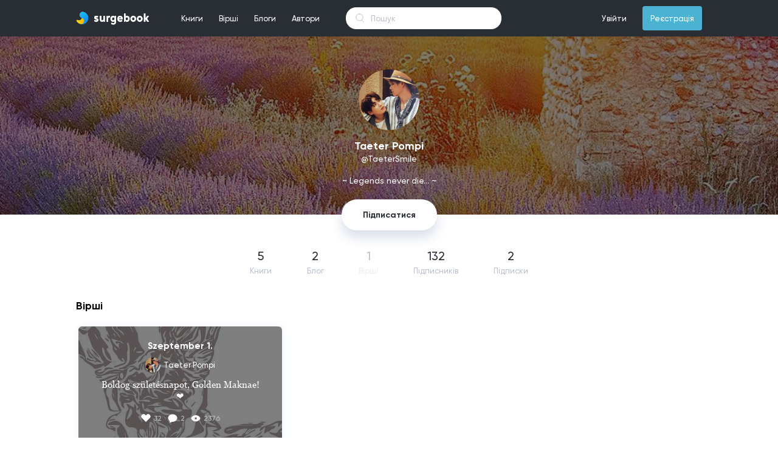

--- FILE ---
content_type: text/html; charset=UTF-8
request_url: https://surgebook.com/TaeterSmile/poems/all
body_size: 6693
content:
<!doctype html>
<html lang="uk">
<head>
                <meta charset="utf-8">
<meta http-equiv="X-UA-Compatible" content="IE=edge">
<meta name="viewport" content="width=device-width, initial-scale=1">

<meta name="description" content="Читать книги бесплатно онлайн">
<meta name="keywords" content="книги, стихи, бесплатно, самиздат">
<link rel="shortcut icon" type="image/png" href="/favicon.png">
<link rel="icon" sizes="192x192" href="/favicon.png">
<meta name="theme-color" content="#292d34">

<!-- Global site tag (gtag.js) - Google Analytics -->
<script async src="https://www.googletagmanager.com/gtag/js?id=UA-101487459-1"></script>
<script>
    window.dataLayer = window.dataLayer || [];
    function gtag(){dataLayer.push(arguments);}
    gtag('js', new Date());
    gtag('config', 'UA-101487459-1');
</script>



    
    
        
        
        
        
        
        
    
    


<!-- CSRF Token -->
<meta name="csrf-token" content="l5YxtU2VogFPGMw90D7CmHMJ8HADE384P7vldiQa">
<link href="https://surgebook.com/fonts/gilroy/medium/font.css" rel="stylesheet">
<link href="https://surgebook.com/fonts/gilroy/bold/font.css" rel="stylesheet">
<link href="https://surgebook.com/fonts/georgia/font.css" rel="stylesheet">
<link href="https://surgebook.com/css/style.css" rel="stylesheet">
<link href="https://surgebook.com/css/pos.css" rel="stylesheet">
<script src="https://surgebook.com/js/app.js" defer></script>
<script src="https://surgebook.com/js/jq.min.js" defer></script>


<script async src="https://pagead2.googlesyndication.com/pagead/js/adsbygoogle.js"></script>
<script>
  (adsbygoogle = window.adsbygoogle || []).push({
    google_ad_client: "ca-pub-6036681037144592",
    enable_page_level_ads: true
  });
</script>
        <title>Taeter Pompi</title>
        <link href="https://surgebook.com/css/profile.css" rel="stylesheet">
        <script src="https://surgebook.com/js/jq.min.js" defer></script>
        <script src="https://surgebook.com/moment.js" defer></script>
        <script src="https://surgebook.com/js/profile.js" defer></script>
        <meta property="og:title" content="TaeterSmile"/>
        <meta property="og:image" content="https://surgebook.com/uploads/user_204835/avatar/20hgdgeee3_thumb_340"/>
        <meta property="og:description" content="~ Legends never die... ~"/>
        <meta property="og:type" content="website"/>
         <meta property="og:url" content="http://www.surgebook.com" />
         <meta property="og:type" content="blog" />


    
</head>
<body>
<div>
    <link href="https://surgebook.com/css/layouts/navigation/top.css" rel="stylesheet">
<link href="https://surgebook.com/css/layouts/adapter/notification/notification_blog_MV1.css" rel="stylesheet">
<link href="https://surgebook.com/css/layouts/adapter/notification/notification_poem_MV1.css" rel="stylesheet">
<link href="https://surgebook.com/css/layouts/adapter/notification/notification_book_MV1.css" rel="stylesheet">
<link href="https://surgebook.com/css/layouts/adapter/notification/notification_subscribe_MV1.css" rel="stylesheet">
<script src="https://surgebook.com/js/layouts/navigation/top.js" defer></script>
<div id="navigation-top" class="navigation-top-c nav-top flex-center w-100p min-w-1060 h-60">
    <div class="flex-center-v w-1030 min-w-1030 max-w-1030 h-100p color-white p-rel">
        <div style="background-color: #292d34; position: absolute; z-index: 2002; top: 0; left: 0;right: 0;bottom: 0;"></div>
        <a class="d-flex" href="/"><img src="https://surgebook.com/img/ic_logo_mid.svg?v=3" style="z-index: 2005;"></a>
        <ul class="nav-top-ul m-0 p-0 ml-40 h-60 flex-center-v cursor-point font-size-13 p-rel">
            <li class="m-0 p-0 nav-top-li d-inline-flex h-100p">
                <div class="w-100p h-100p p-rel flex-center-v nav_top_m_w_books_menu">
                    <a class="full-block-a" id="nav_top_books_menu_btn"></a>
                    <span class="plr-13">Книги</span>
                </div>
            </li>
            <li class="m-0 p-0 nav-top-li d-inline-flex flex-center-v h-100p">
                <div class="w-100p h-100p p-rel flex-center-v nav_top_m_w_poems_menu">
                    <a class="full-block-a" id="nav_top_poems_menu_btn"></a>
                    <span class="plr-13">Вірші</span>
                </div>
            </li>
            <li class="m-0 p-0 nav-top-li d-inline-flex flex-center-v h-100p">
                <div class="w-100p h-100p p-rel flex-center-v">
                    <a class="full-block-a" href="https://surgebook.com/blogs/all/editors_choice"></a>
                    <span class="plr-13">Блоги</span>
                </div>
            </li>
            <li class="m-0 p-0 nav-top-li d-inline-flex flex-center-v h-100p">
                <div class="w-100p h-100p p-rel flex-center-v">
                    <a class="full-block-a" href="https://surgebook.com/authors/writers"></a>
                    <span class="plr-13">Автори</span>
                </div>
            </li>
        </ul>
        <div class="w_nav_top_live_search">
            <form action="https://surgebook.com/search_all" method="GET">
                <input id="nav_top_live_search" class="nav_top_live_search_input" type="text" placeholder="Пошук" name="q" autocomplete="off">
            </form>

            <div id="w_nav_top_search_result" class="w_nav_top_search_result">
            </div>
        </div>
        <ul id="top-nav-right-ul" class="nav-top-ul m-0 p-0 ml-a h-60 flex-center-v cursor-point font-size-13 p-rel">
                            <li class="m-0 p-0 nav-top-li d-inline-flex flex-center-v h-100p">
                    <div class="w-100p h-100p p-rel flex-center-v">
                        <a class="full-block-a" href="https://surgebook.com/login"></a>
                        <span class="plr-13">Увійти</span>
                    </div>
                </li>
                <li class="m-0 p-0 d-inline-flex flex-center-v h-100p ml-13">
                    <div class="w-100p h-40 p-rel flex-center-v bg-sky-blue brad-4">
                        <a class="full-block-a" href="https://surgebook.com/register"></a>
                        <span class="plr-13">Реєстрація</span>
                    </div>
                </li>
                <script>var is_login = false</script>
                    </ul>
        
        <div class="nav_top_m_w_books_menu">
            <div id="nav_top_w_books_menu" class="nav_top_w_menu books_menu" style="display: none">
                <div class="nav_top_w_menu_list books_menu">
                    <div class="nav_top_menu_list_custom_categories">
                        <a href="https://surgebook.com/books/editors_choice" class="nav_top_menu_list_custom_categories_item">Вибір редакції</a>
                        <a href="https://surgebook.com/books/popular" class="nav_top_menu_list_custom_categories_item">Популярні</a>
                        <a href="https://surgebook.com/books/new" class="nav_top_menu_list_custom_categories_item">Новинки</a>
                        <a href="https://surgebook.com/books/discuss" class="nav_top_menu_list_custom_categories_item">Обговорюють</a>
                        <a href="https://surgebook.com/books/updated" class="nav_top_menu_list_custom_categories_item">Оновлені</a>
                        <a href="https://surgebook.com/books/best_2021" class="nav_top_menu_list_custom_categories_item">Кращі книги 2021</a>
                    </div>
                    <div class="nav_top_menu_list_categories">
                                                    <a href="https://surgebook.com/books/other" class="nav_top_menu_list_categories_item books_menu">Інше</a>
                                                    <a href="https://surgebook.com/books/history" class="nav_top_menu_list_categories_item books_menu">Історія</a>
                                                    <a href="https://surgebook.com/books/autobiography" class="nav_top_menu_list_categories_item books_menu">Автобіографія</a>
                                                    <a href="https://surgebook.com/books/dystopia" class="nav_top_menu_list_categories_item books_menu">Антиутопія</a>
                                                    <a href="https://surgebook.com/books/business-and-money" class="nav_top_menu_list_categories_item books_menu">Бізнес та гроші</a>
                                                    <a href="https://surgebook.com/books/biographies-and-memoirs" class="nav_top_menu_list_categories_item books_menu">Біографія та мемуари</a>
                                                    <a href="https://surgebook.com/books/humor-entertainment" class="nav_top_menu_list_categories_item books_menu">Гумор та розваги</a>
                                                    <a href="https://surgebook.com/books/detective" class="nav_top_menu_list_categories_item books_menu">Детектив</a>
                                                    <a href="https://surgebook.com/books/childrens-books" class="nav_top_menu_list_categories_item books_menu">Дитячі книжки</a>
                                                    <a href="https://surgebook.com/books/drama" class="nav_top_menu_list_categories_item books_menu">Драма</a>
                                                    <a href="https://surgebook.com/books/erotica" class="nav_top_menu_list_categories_item books_menu">Еротика</a>
                                                    <a href="https://surgebook.com/books/fairytale" class="nav_top_menu_list_categories_item books_menu">Казка</a>
                                                    <a href="https://surgebook.com/books/comics-and-graphic-novels" class="nav_top_menu_list_categories_item books_menu">Комікси та графічні новели</a>
                                                    <a href="https://surgebook.com/books/mainstream" class="nav_top_menu_list_categories_item books_menu">Мейнстрім</a>
                                                    <a href="https://surgebook.com/books/%D0%BCelodrama" class="nav_top_menu_list_categories_item books_menu">Мелодрама</a>
                                                    <a href="https://surgebook.com/books/arts-and-photography" class="nav_top_menu_list_categories_item books_menu">Мистецтво та фотографія</a>
                                                    <a href="https://surgebook.com/books/mystery-thriller-and-suspense" class="nav_top_menu_list_categories_item books_menu">Містика, Триллер, Жахи</a>
                                                    <a href="https://surgebook.com/books/science-fantastic" class="nav_top_menu_list_categories_item books_menu">Наукова фантастика</a>
                                                    <a href="https://surgebook.com/books/education-and-teaching" class="nav_top_menu_list_categories_item books_menu">Освіта та навчання</a>
                                                    <a href="https://surgebook.com/books/travel" class="nav_top_menu_list_categories_item books_menu">Подорож</a>
                                                    <a href="https://surgebook.com/books/poetry" class="nav_top_menu_list_categories_item books_menu">Поезія</a>
                                                    <a href="https://surgebook.com/books/post-apocalyptic-fiction" class="nav_top_menu_list_categories_item books_menu">Постапокаліпсис</a>
                                                    <a href="https://surgebook.com/books/adventure" class="nav_top_menu_list_categories_item books_menu">Пригоди</a>
                                                    <a href="https://surgebook.com/books/computers-and-technology" class="nav_top_menu_list_categories_item books_menu">Програмування та технології</a>
                                                    <a href="https://surgebook.com/books/prose" class="nav_top_menu_list_categories_item books_menu">Проза</a>
                                                    <a href="https://surgebook.com/books/psychology" class="nav_top_menu_list_categories_item books_menu">Психологія</a>
                                                    <a href="https://surgebook.com/books/teen-and-young-adult" class="nav_top_menu_list_categories_item books_menu">Підлітки та молодь</a>
                                                    <a href="https://surgebook.com/books/story" class="nav_top_menu_list_categories_item books_menu">Розповідь</a>
                                                    <a href="https://surgebook.com/books/liberalize" class="nav_top_menu_list_categories_item books_menu">Розширюючі кругозір</a>
                                                    <a href="https://surgebook.com/books/novel" class="nav_top_menu_list_categories_item books_menu">Роман</a>
                                                    <a href="https://surgebook.com/books/self-development" class="nav_top_menu_list_categories_item books_menu">Саморозвиток</a>
                                                    <a href="https://surgebook.com/books/sports-and-outdoors" class="nav_top_menu_list_categories_item books_menu">Спорт і активний відпочинок</a>
                                                    <a href="https://surgebook.com/books/creation" class="nav_top_menu_list_categories_item books_menu">Творчість</a>
                                                    <a href="https://surgebook.com/books/fantastic" class="nav_top_menu_list_categories_item books_menu">Фантастика</a>
                                                    <a href="https://surgebook.com/books/fanfic" class="nav_top_menu_list_categories_item books_menu">Фанфік</a>
                                                    <a href="https://surgebook.com/books/fantasy" class="nav_top_menu_list_categories_item books_menu">Фентезі</a>
                                                    <a href="https://surgebook.com/books/philosophy" class="nav_top_menu_list_categories_item books_menu">Філософія</a>
                                                    <a href="https://surgebook.com/books/crafts-hobbies-and-home" class="nav_top_menu_list_categories_item books_menu">Хобі</a>
                                            </div>
                </div>
                <div class="nav_top_menu_w_item_month books_menu">
                    
                    <div class="nav_top_menu_cover_mask"></div>
                    <div class="nav_top_menu_cover_blur" style="background-image: url('https://surgebook.com/uploads/user_61909/covers/m7tub5l9ug_thumb_340')"></div>

                    <div class="nav_top_menu_item_month_center books_menu">
                        <div class="nav_top_menu_item_month_center_stat books_menu">Книга місяця</div>
                        <div class="nav_top_menu_item_month_center_genres books_menu">Містика, Триллер, Жахи, Підлітки та молодь, Розповідь</div>
                        <a href="https://surgebook.com/marinabozok/book/pid-krilom-arhangela-viddzerkalennya" class="nav_top_books_menu_book_month_center_cover" style="background-image: url('https://surgebook.com/uploads/user_61909/covers/m7tub5l9ug_thumb_340')"></a>
                        <a href="https://surgebook.com/marinabozok/book/pid-krilom-arhangela-viddzerkalennya" class="nav_top_menu_item_month_center_title books_menu">Під крилом Архангела: Віддзеркалення</a>
                    </div>

                    <div class="nav_top_menu_item_month_author books_menu">
                        <a href="https://surgebook.com/marinabozok" class="nav_top_menu_item_month_author_avatar" style="background-image: url('https://surgebook.com/uploads/user_61909/avatar/62y7yunt74_thumb_340');"></a>
                        <a href="https://surgebook.com/marinabozok" class="nav_top_menu_item_month_author_user_name">
                                                            Марина Синьоока-Божок
                                                    </a>
                    </div>
                </div>
            </div>

            <div id="nav_top_w_poems_menu" class="nav_top_w_menu poems_menu" style="display: none">
                <div class="nav_top_w_menu_list poems_menu">
                    <div class="nav_top_menu_list_custom_categories">
                        <a href="https://surgebook.com/poems/popular" class="nav_top_menu_list_custom_categories_item">Популярні</a>
                        <a href="https://surgebook.com/poems/new" class="nav_top_menu_list_custom_categories_item">Новинки</a>
                        <a href="https://surgebook.com/poems/discuss" class="nav_top_menu_list_custom_categories_item">Обговорюють</a>
                    </div>
                    <div class="nav_top_menu_list_categories poems_menu">
                                                    <a href="https://surgebook.com/poems/love" class="nav_top_menu_list_categories_item poems_menu">Любовні</a>
                                                    <a href="https://surgebook.com/poems/social" class="nav_top_menu_list_categories_item poems_menu">Соціальні</a>
                                                    <a href="https://surgebook.com/poems/philosophical" class="nav_top_menu_list_categories_item poems_menu">Філософські</a>
                                                    <a href="https://surgebook.com/poems/landscape" class="nav_top_menu_list_categories_item poems_menu">Пейзажні</a>
                                                    <a href="https://surgebook.com/poems/humorous" class="nav_top_menu_list_categories_item poems_menu">Гумористичні</a>
                                                    <a href="https://surgebook.com/poems/poems" class="nav_top_menu_list_categories_item poems_menu">Поеми</a>
                                                    <a href="https://surgebook.com/poems/poems-in-prose" class="nav_top_menu_list_categories_item poems_menu">Вірші в прозі</a>
                                                    <a href="https://surgebook.com/poems/sad-verses" class="nav_top_menu_list_categories_item poems_menu">Сумні вірші</a>
                                                    <a href="https://surgebook.com/poems/joyful" class="nav_top_menu_list_categories_item poems_menu">Радісні вірші</a>
                                                    <a href="https://surgebook.com/poems/historical" class="nav_top_menu_list_categories_item poems_menu">Історичні</a>
                                                    <a href="https://surgebook.com/poems/ode" class="nav_top_menu_list_categories_item poems_menu">Ода</a>
                                                    <a href="https://surgebook.com/poems/holidays" class="nav_top_menu_list_categories_item poems_menu">Вірші до свят</a>
                                                    <a href="https://surgebook.com/poems/congratulations" class="nav_top_menu_list_categories_item poems_menu">Привітання</a>
                                                    <a href="https://surgebook.com/poems/event" class="nav_top_menu_list_categories_item poems_menu">Подійні</a>
                                                    <a href="https://surgebook.com/poems/for-children" class="nav_top_menu_list_categories_item poems_menu">Для дітей</a>
                                                    <a href="https://surgebook.com/poems/for-teenagers" class="nav_top_menu_list_categories_item poems_menu">Для підлітків</a>
                                            </div>
                </div>
                <div class="nav_top_menu_w_item_month poems_menu">
                    <a href="https://surgebook.com/LanaBurdina/poem/the-song-of-the-pirate-king" class="full-block-a"></a>
                    <div class="nav_top_menu_cover_mask"></div>
                    <div class="nav_top_menu_poem_month_center_cover" style="background-image: url('https://surgebook.com/uploads/user_13852/covers/2wgmjmto1o')"></div>

                    <div class="nav_top_menu_item_month_center poems_menu">
                        <div class="nav_top_menu_item_month_center_stat poems_menu">Вірш місяця</div>
                        <div class="nav_top_menu_item_month_center_genres poems_menu">Гумористичні, Вірші в прозі</div>
                        <a href="https://surgebook.com/LanaBurdina/poem/the-song-of-the-pirate-king" class="nav_top_menu_item_month_center_title poems_menu">The Song Of The Pirate King</a>
                        <div class="nav_top_menu_item_month_center_text poems_menu">Listen to me, land rats!
I&#039;m a pirate, my place at sea,
I&#039;m not a servant, a rat, a scum.
Fear the captain&#039;s wrath.

On Board my alcohol and gold,
I keep kings at Bay,
Over my head a solid reward,
But who wins? Ha ha ha! 

I found captain Hook&#039;s treasure.,
Friendship I lead with a blue beard,
I can&#039;t be defeated by a common man.
I&#039;m Captain Jack Sparrow!</div>
                    </div>

                    <div class="nav_top_menu_item_month_author poems_menu">
                        <a href="#" class="nav_top_menu_item_month_author_avatar" style="background-image: url('https://surgebook.com/uploads/user_13852/avatar/rxh0554yzm_thumb_340');"></a>
                        <a href="#" class="nav_top_menu_item_month_author_user_name">
                                                            Кэмэрин Кея
                                                    </a>
                    </div>
                </div>
            </div>
            <div class="nav_top_w_notification" style="display: none">
                <div class="nav_top_notification_title">
                    <div class="nav_top_notification_title_left">Cповіщення</div>
                    <a href="https://surgebook.com/settings/notification" class="nav_top_notification_title_right">Налаштування</a>
                </div>
                <div class="nav_top_w_notification_content">
                    <div class="nav_top_notification_content">
                            <div class="nav_top_notification_content_size">

                            </div>
                    </div>
                </div>
                <a href="https://surgebook.com/notification" class="nav_top_notification_footer">Показати всі</a>
            </div>
        </div>
    </div>
</div>
<div class="top_height_60" style="height: 60px"></div>
    <style>
    .full_screen_modal {
        /*display: none; !* Hidden by default *!*/
        position: fixed; /* Stay in place */
        z-index: 5000; /* Sit on top */
        /*padding-top: 100px; !* Location of the box *!*/
        left: 0;
        top: 0;
        width: 100%; /* Full width */
        height: 100%; /* Full height */
        overflow: auto; /* Enable scroll if needed */
        background-color: rgb(0, 0, 0); /* Fallback color */
        background-color: rgba(0, 0, 0, 0.9); /* Black w/ opacity */
        text-align: center;
        display: flex;
        align-items: center;
        justify-content: center;
    }

    .full_screen_img {
        z-index: 5001; /* Sit on top */
        background-image: url("https://surgebook.com/uploads/user_15/attach/ryc12lhvmj");
        max-height: 80%;
        max-width: 80%;
        width: 100%;
        height: 100%;
        background-repeat: no-repeat;
        background-position: center center;
        background-size: contain;
    }
</style>
<div class="full_screen_modal" style="display: none">
    <div class="full_screen_img" id="full_screen_img"></div>
</div>
<script>
    window.onload = function () {
        var full_screen_modal = $('.full_screen_modal');
        function fullScreenModalOff() {
            $('body').css('overflow', 'auto');
            full_screen_modal.hide();
        }

        full_screen_modal.on('click', function () {
            fullScreenModalOff();
        });

        $(document).on('keyup',function (e) {
            if (e.keyCode === 27) {
                fullScreenModalOff();
            }
        });
    };
</script>    <div class="wrapper-cover">
        <div class="cover-mask"></div>
                    <div class="cover-profile" style="background-image: url('https://surgebook.com/uploads/user_204835/coverprofile/zqjq7smt3u');"></div>
            </div>
    <div class="wrapper">
        <div class="main-div">
            <div class="wrap-top-info">
                <div class="on-off-stat-and-links">
                    <div class="on-off-stat">
                        
                        
                    </div>
                    <div class="user-links">
                                                                                            </div>
                </div>
                <div class="wrap-avatar-and-pro">
                    <a href="https://surgebook.com/TaeterSmile" class="user-avatar"
                       style="background-image: url('https://surgebook.com/uploads/user_204835/avatar/20hgdgeee3_thumb_340');"></a>

                                    </div>
                <div class="author-name bold">Taeter Pompi</div>
                <div class="author-username-and-verification">
                    <span class="author-username">
                        &#64;TaeterSmile
                    </span>
                                    </div>
                <div class="author-bio">~ Legends never die... ~</div>


                                                    <div class="profile-btns">
                        <a href="https://surgebook.com/login" class="profile_follow_btn">Підписатися</a>
                    </div>
                

            </div>
            <div class="wrap-sec-info-stats">
                <a class="info-stats "  href="https://surgebook.com/TaeterSmile/books/all" >
                    <div class="info-stats-num">5</div>
                    <div class="info-stats-name">Книги</div>
                </a>
                <a class="info-stats "  href="https://surgebook.com/TaeterSmile/blogs/all" >
                    <div class="info-stats-num">2</div>
                    <div class="info-stats-name">Блог</div>
                </a>
                <a class="info-stats  choice " >
                    <div class="info-stats-num">1</div>
                    <div class="info-stats-name">Вірші</div>
                </a>
                <a class="info-stats "  href="https://surgebook.com/TaeterSmile/followers" >
                    <div id="followers" class="info-stats-num">132</div>
                    <div class="info-stats-name">Підпиcників</div>
                </a>
                <a class="info-stats "  href="https://surgebook.com/TaeterSmile/following" >
                    <div class="info-stats-num">2</div>
                    <div class="info-stats-name">Підписки</div>
                </a>
            </div>
                <div class="wrapper-user-content">
                    <div class="w-100p d-inline-flex flex-center-v mt-40">
                <span class="font-size-17 bold">Вірші</span>
            </div>
            <link rel="stylesheet" type="text/css" href="/css/layouts/adapter/poemMV1V2.css"/>
            <div style="display: block; margin-top: 20px">
                <div class="wrapper_poem_mv1v2 sort_poem" data-id="szeptember-1" >
    <a class="full-block-a" href="https://surgebook.com/TaeterSmile/poem/szeptember-1"></a>

    <div class="content_wrapper_poem_mv1v2">
        <div class="poem_mv1v2_title" data-cover="1">Szeptember 1.</div>

        <div class="poem_mv1v2_author">
            <a href="https://surgebook.com/TaeterSmile" class="poem_mv1v2_author_avatar" style="background-image: url('https://surgebook.com/uploads/user_204835/avatar/20hgdgeee3_thumb_340');"></a>

            <a href="https://surgebook.com/TaeterSmile" class="poem_mv1v2_author_username" data-cover="1">
                                    Taeter Pompi
                            </a>
        </div>
        <span class="poem_mv1v2_text" data-cover="1">Boldog születésnapot, Golden Maknae!
❤️</span>

        <div class="poem_mv1v2_status_list">
            <div class="poem_mv1v2_status_list_item poem_mv1v2_status_list_item_like" data-cover="1">32</div>
            <div class="poem_mv1v2_status_list_item poem_mv1v2_status_list_item_comment" data-cover="1">2</div>
            <div class="poem_mv1v2_status_list_item poem_mv1v2_status_list_item_view" data-cover="1">2376</div>
        </div>
    </div>

            <div class="poem_mv1v2_cover_mask"></div>
        <div class="poem_mv1v2_cover" style="background-image: url('https://surgebook.com/uploads/user_204835/covers/063nkd1egf');"></div>
    </div>            </div>
            </div>
        </div>
    </div>
    <link href="https://surgebook.com/css/layouts/footer.css" rel="stylesheet">
<div class="footer flex-center mt-150 w-100p min-w-1060 h-468">
    <div class="w-1035 min-w-1035 max-w-1035 h-100p color-white over-h">
        <div class="mt-70 flex-start">
            <div class="d-inline-block mr-a">
                <img src="https://surgebook.com/img/ic_logo_mid.svg?=3">
                <span class="d-block font-size-13 line-height-1-23 color-white50 mt-30">Surgebook - соціальна мережа для<br>читачів та письменників.</span>
                <div class="mt-25">
                    <a class="text-decoration-none" href="https://www.facebook.com/surgebook" target="_blank"><img src="https://surgebook.com/img/ic_facebook_white.svg"></a>
                    <a class="text-decoration-none" href="https://www.instagram.com/surgebookapp/" target="_blank"><img class="ml-10" src="https://surgebook.com/img/ic_instagram_white.svg"></a>
                    <a class="text-decoration-none" href="https://www.t.me/surgebook" target="_blank"><img class="ml-10" src="https://surgebook.com/img/ic_telegram_white.svg"></a>
                </div>
            </div>
            <div class="d-inline-block mt-3  mr-a ml-a">
                <span class="d-block font-size-14 color-white text-transform-uppercase">Інформація</span>
                <a class="text-decoration-none" href="https://surgebook.com/legal/fr"><span class="d-block font-size-13 color-white mt-37">Правила сайту</span></a>
                <a class="text-decoration-none" href="https://surgebook.com/legal/pp"><span class="d-block font-size-13 color-white mt-10">Політика конфіденційності</span></a>
                <a class="text-decoration-none" href="https://surgebook.com/legal/tou"><span class="d-block font-size-13 color-white mt-10">Угода користувача</span></a>
                <a class="text-decoration-none" href="https://surgebook.com/legal/public_offer"><span class="d-block font-size-13 color-white mt-10">Публічна угода оферти</span></a>
                
                
            </div>
            <div class="d-inline-block mt-3 mr-a ml-a">
                <span class="d-block font-size-14 color-white text-transform-uppercase">Мобільний додаток</span>
                <a class="text-decoration-none" href="https://play.google.com/store/apps/details?id=com.surgebook.android" target="_blank"><img class="mt-37" src="https://surgebook.com/img/google-play-badge-2.png" srcset="https://surgebook.com/img/google-play-badge-2@2x.png 2x,https://surgebook.com/img/google-play-badge-2@3x.png 3x"></a>
            </div>
            <div class="d-inline-block mt-3 ml-a">
                <span class="d-block font-size-14 color-white text-transform-uppercase">Оплата</span>
                <span class="d-block font-size-13 line-height-1-23 color-white50 mt-37">Оплата картками Visa і Mastercard<br>забезпечується сервісом онлайн-<br>платежів Portmone.com. Безпека<br>оплати підтверджена міжнародним<br>аудитом PCI DSS.<br><br>Служба підтримки: тел.<br>+380(44)2000902,<br>support@portmone.com</span>
                <img class="mt-30" src="https://surgebook.com/img/ic_portmone_mastercard_visa.svg">
            </div>
        </div>
        <div class="font-size-13 line-height-1-23 color-white50 mt-m37">Авторські права на твори належать авторам та охороняються законом.<br>Будь-яке використання творів можливе лише за згодою його автора.<br><br>Сайт може містити матеріали, які не призначені для перегляду особами, які не досягли 18 років!</div>
        <span class="d-block bottom-separator"></span>
        <div class="font-size-13 line-height-1-23 color-white50 mt-30">© 2020 Surgebook. All rights reserved.</div>
    </div>
</div>
</div>
</body>
</html>


--- FILE ---
content_type: text/html; charset=utf-8
request_url: https://www.google.com/recaptcha/api2/aframe
body_size: 268
content:
<!DOCTYPE HTML><html><head><meta http-equiv="content-type" content="text/html; charset=UTF-8"></head><body><script nonce="CbxAaDgz0GZdhRmBFIS9Rg">/** Anti-fraud and anti-abuse applications only. See google.com/recaptcha */ try{var clients={'sodar':'https://pagead2.googlesyndication.com/pagead/sodar?'};window.addEventListener("message",function(a){try{if(a.source===window.parent){var b=JSON.parse(a.data);var c=clients[b['id']];if(c){var d=document.createElement('img');d.src=c+b['params']+'&rc='+(localStorage.getItem("rc::a")?sessionStorage.getItem("rc::b"):"");window.document.body.appendChild(d);sessionStorage.setItem("rc::e",parseInt(sessionStorage.getItem("rc::e")||0)+1);localStorage.setItem("rc::h",'1769205451532');}}}catch(b){}});window.parent.postMessage("_grecaptcha_ready", "*");}catch(b){}</script></body></html>

--- FILE ---
content_type: text/css
request_url: https://surgebook.com/css/style.css
body_size: 2205
content:
html, body {
    font-family: 'Gilroy-Medium', sans-serif;
    height: 100vh;
    margin: 0;
}

.body-white {
    background-color: #fff;
    color: #292d34;
}

.body-charcoal {
    background-color: #292d34;
    color: #fff;
}

.full-height {
    height: 100vh;
}

.flex-center {
    align-items: center;
    display: flex;
    justify-content: center;
}

.position-ref {
    position: relative;
}

.top-right {
    position: absolute;
    right: 10px;
    top: 18px;
}

.content {
    margin: 10px;
    text-align: center;
}

.welcome {
    font-size: 14px;
    line-height: 1.43;
    text-align: center;
    margin-bottom: 30px;
}

.logo {
    margin-bottom: 20px;
}

.btn {
    align-items: center;
    display: inline-block;
    width: 220px;
    padding: 16px 0;
    text-align: center;
    border-radius: 100px;
    font-family: 'Gilroy-Bold', sans-serif;
    font-size: 14px;
    letter-spacing: 0.4px;
    text-decoration: none;
}

.btn:hover {
    cursor: pointer;
}

.btn-blue {
    margin-bottom: 10px;
    color: #fff;
    background-color: #4bb3d1;
    outline: none;
    border: 0;
    border: none;
}

.btn-blue:hover {
    background-color: #398fa8;
}

.btn-red {
    margin-bottom: 10px;
    color: #fff;
    background-color: #f94262;
    outline: none;
    border: 0;
    border: none;
}

.btn-red:hover {
    background-color: #be334b;
}

.btn-transparent {
    color: #fff;
    border: solid 1px #ffffff;
}

.shadow-red {
    -moz-box-shadow: 0 20px 30px -15px rgba(255, 0, 45, 0.4);
    -webkit-box-shadow: 0 20px 30px -15px rgba(255, 0, 45, 0.4);
    box-shadow: 0 20px 30px -15px rgba(255, 0, 45, 0.4);
}

.btn-transparent:hover {
    background-color: #fff;
    color: #292d34;
}

.form-row {
    font-family: 'Gilroy-Medium', sans-serif;
    border: none;
    width: 300px;
    height: 30px;
    font-size: 14px;
    line-height: 1.43;
}

.form-row-dark-bg {
    border-bottom: 1px solid rgba(227, 227, 227, 0.1);
    color: #fff;
}

.form-row-light-bg {
    border-bottom: 1px solid rgba(0, 0, 0, 0.1);
    color: #292d34;
}

.form-row-email {
    background: url('../img/e_mail.svg') no-repeat scroll 0 9px;
    padding: 0 0 5px 27px;
}

.form-row-password {
    background: url('../img/password.svg') no-repeat scroll 0 6px;
    padding: 0 0 5px 24px;
}

.form-row-username {
    background: url('../img/ic_username.svg') no-repeat scroll 0 7px;
    padding: 0 0 5px 24px;
}

.search-ic {
    background: url('../img/ic_search_grey.svg') no-repeat scroll 16px 10px;
    padding: 0 15px 0 41px;
}

.username-status-ic {
    position: absolute;
    right: 3px;
    top: 71%;
}

.email-status-ic {
    position: absolute;
    right: 3px;
    top: 21%;
}

.form-row:focus {
    border-bottom: 1px solid #4bb3d1;
    outline: none;
}

.form-row-dark-bg::placeholder {
    color: #7f8185;
}

.form-row-light-bg::placeholder {
    color: #cdcdcd;
}

.is-invalid {
    border-bottom: 1px solid #f94262;
}

.is-invalid:focus {
    border-bottom: 1px solid #f94262;
}

.invalid-feedback {
    display: block;
    color: #f94262;
}

.un-invalid-feedback {
    display: none;
    color: #f94262;
}

.un-success-feedback {
    display: none;
    color: #44db5e;
}

.form-link {
    align-items: center;
    text-align: center;
    font-family: 'Gilroy-Medium', sans-serif;
    font-size: 14px;
    color: #7f8185;
    margin-top: 10px;
    text-decoration: none;
}

.form-link:hover {
    text-decoration: underline;
}

.cover > img {
    position: absolute;
    z-index: -1;
    width: 100%;
    height: 210px;
}

.registration-title {
    font-family: 'Gilroy-Bold', sans-serif;
    font-size: 25px;
    font-weight: bold;
    text-align: center;
    color: #fff;
    margin-top: 70px;
}

.registration-step {
    font-size: 14px;
    text-align: center;
    color: rgba(255, 255, 255, 0.7);
}

.registration-avatar {
    width: 100px;
    height: 100px;
    position: relative;
    margin: auto auto;
}

.registration-avatar img {
    width: 100%;
    height: 100%;
    border-radius: 100px;
}

.form-avatar-upload-wrap {
    position: absolute;
    left: 70px;
    top: 70px;
}

.form-avatar-upload {
    width: 35px;
    height: 35px;
    overflow: hidden;
    background: #f94262;
    border-radius: 100px;
    position: relative;
    text-align: center;
    display: flex;
    align-items: center;
    justify-content: center;
}

.form-avatar-upload img {
    border-radius: 0;
    /*width: 15px;*/
    width: auto !important;
    /*height: 12px;*/
    height: auto !important;
}

.form-avatar-upload:hover {
    background-color: #be334b;
}

.form-avatar-upload input[type="file"] {
    display: none;
}

.form-avatar-upload label {
    display: block;
    position: absolute;
    top: 0;
    left: 0;
    width: 100%;
    height: 100%;
    cursor: pointer;
}

.for-row_textarea {
    font-family: 'Gilroy-Medium', sans-serif;
    resize: none;
    border-radius: 6px;
    overflow: auto;
    font-size: 14px;
    border: solid 1px rgba(0, 0, 0, 0.1);
}

.for-row_textarea::placeholder {
    color: #cdcdcd;
}

.for-row_textarea:focus {
    outline: none;
}

/* Customize the label (the container) */
.container {
    display: inline-block;
    position: relative;
    padding-left: 32px;
    /*margin-bottom: 12px;*/
    cursor: pointer;
    font-size: 14px;
    -webkit-user-select: none;
    -moz-user-select: none;
    -ms-user-select: none;
    user-select: none;
    padding-top: 2px;
}

/* Hide the browser's default radio button */
.container input {
    position: absolute;
    opacity: 1;
    display: none;
}

/* Create a custom radio button */
.checkmark {
    position: absolute;
    top: 0;
    left: 0;
    height: 18px;
    width: 18px;
    /*background-color: #eee;*/
    border-radius: 100%;
    border: 2px solid rgba(213, 215, 221, 0.55);

    /*position: relative;*/
    text-align: center;
    display: flex;
    align-items: center;
    justify-content: center;
}

/*!* On mouse-over, add a grey background color *!*/
/*.container:hover input ~ .checkmark {*/
/*background-color: #ccc;*/
/*}*/

/* When the radio button is checked, add a blue background */
.container input:checked ~ .checkmark {
    background-color: #fff;
    border: 2px solid #f94262;
}

/* Create the indicator (the dot/circle - hidden when not checked) */
.checkmark:after {
    content: "";
    position: absolute;
    display: none;
}

/* Show the indicator (dot/circle) when checked */
.container input:checked ~ .checkmark:after {
    display: block;
}

/* Style the indicator (dot/circle) */
.container .checkmark:after {
    background-position: center;
    width: 12px;
    height: 12px;
    position: relative;
    border-radius: 50%;
    background: #f94262;
}

.cropper {
    max-width: 600px;
    max-height: 600px;
    overflow: hidden;
    margin: 20px;
}

.thumb {
    width: 100%;
    max-width: 100%;
}

.modal {
    display: none;
    position: fixed;
    z-index: 5000;
    left: 0;
    top: 0;
    width: 100%;
    height: 100%;
    overflow: auto;
    background-color: rgba(0, 0, 0, 0.5);
}

.modal-content {
    background-color: #fff;
    /*margin: 3% auto 0 auto;*/
    /*width: 638px;*/
    max-width: 640px;
    overflow: hidden;
    border-radius: 8px;
}

.close-modal {
    position: absolute;
    /*left: 93%;*/
    right: 30px;
    top: 30px;
    width: 40px;
    height: 40px;
    border-radius: 100%;
    border: none;
    background-color: #fff;
    /*border: 1px solid #fff;*/
    outline: none;
    /*margin-top: 30px;*/
    /*margin-right: 30px;*/
    display: block;
    /*float: right;*/
    /*font-size: 24px;*/
    /*color: #292d34;*/
    /*z-index: 2;*/
    background: url('../img/ic_close_x_charcoal.svg');
}

.close-modal:hover {
    /*color: #f94262;*/
    cursor: pointer;
    background-color: #fff;
    width: 40px;
    height: 40px;
    border-radius: 100%;
    border: none;
    background: url('../img/ic_close_x_watermalow.svg');
}

.grecaptcha-badge {
    display: none;
    /*box-shadow: grey 0px 0px 0px!important;*/
    /*background: rgba(255, 255, 255, 0) !important;*/
}

/*.rc-anchor-light{*/
/*background: rgba(255, 255, 255, 0) !important;*/
/*background-color: rgba(255, 255, 255, 0);*/
/*}*/

.recaptcha {
    position: absolute;
    bottom: 20px;
    left: 20px;
}

.full-block-a {
    z-index: 6;
    position: absolute;
    top: 0;
    bottom: 0;
    left: 0;
    right: 0;
}


.shadow-main-book-bg {
    background-color: #fdfdfd;
    box-shadow: 0 1px 11px 0 rgba(101, 150, 255, 0.15);
}

.shadow-main-book {
    box-shadow: 0 11px 20px 0 rgba(56, 82, 138, 0.36);
}

.li-users-list {
    width: 16%;
    /*margin-left: 32px;*/
}

.li-books-list {
    /*width: 15.82%;*/
    /*margin-left: 32px;*/
}

.bg-black-50 {
    background-color: rgba(0, 0, 0, 0.45);
}

.bottom-separator {
    /*height: 1px;*/
    margin-top: 27.7px;
    border: solid 1px #3b4049;
}

a {
    outline: none !important;
}


--- FILE ---
content_type: application/javascript
request_url: https://surgebook.com/js/layouts/navigation/top.js
body_size: 2597
content:
if (is_login) {
    var lidropdown = document.getElementById("liDropDown");
    var btndropdown = document.getElementById("btnDropDown");
    var navdropdown = document.getElementById("navDropDown");

    window.onclick = function (event) {
        if (event.target !== btndropdown) {
            hideDropDownUserMenu();
        }
        // if (!btn_dropdown_create_menu.is(event.target)) {
        //     hideDropDownCreateMenu();
        // }
    };

    btndropdown.onclick = function () {
        navdropdown.classList.toggle("show");
        lidropdown.classList.toggle("nav-top-li-prof");
    };

    function hideDropDownUserMenu() {
        navdropdown.classList.remove("show");
        lidropdown.classList.remove("nav-top-li-prof");
    }


    var btn_dropdown_create_menu = $('#btn-dropdown-create-menu');
    //выпадающие меню для создания контента
    // var dropdown_create_menu = $('#navDropDownCreateMenu');
    // var btn_div_dropdown_create_menu = $('.btn-dropdown-create-menu');
    //
    // var right_ul_children = $('#top-nav-right-ul').children();
    // var right_create_menu = 0;
    // right_ul_children.each(function (index) {
    //     right_create_menu += $(this)[0].offsetWidth;
    // });
    // right_create_menu -= (btn_div_dropdown_create_menu[0].offsetWidth / 2);
    // right_create_menu -= (parseFloat(dropdown_create_menu.css('width')) / 2);
    // dropdown_create_menu.css('right', right_create_menu);


    btn_dropdown_create_menu.click(function () {
        nav_top_add_new_content_open();
        // btn_div_dropdown_create_menu.toggleClass('opened');
        // dropdown_create_menu.toggleClass('show');
    });

    // function hideDropDownCreateMenu() {
    //     btn_div_dropdown_create_menu.removeClass('opened');
    //     dropdown_create_menu.removeClass('show');
    // }
    //выпадающие меню для создания контента

    //     add new ontent
    var nav_top_add_new_content_wrapper = $('.nav_top_add_new_content_wrapper');
    $('.nav_top_add_new_content_btn_close').on('click', function () {
        nav_top_add_new_content_close();
    });

    function nav_top_add_new_content_open() {
        $('body').css('overflow', 'hidden');
        nav_top_add_new_content_wrapper.fadeIn(400).addClass('nav_top_add_new_content_wrapper_active');
    }

    function nav_top_add_new_content_close() {
        $('body').css('overflow', 'auto');
        nav_top_add_new_content_wrapper.removeClass('nav_top_add_new_content_wrapper_active').fadeOut(400);
    }

    $(document).keyup(function (e) {
        if (e.keyCode === 27) {
            nav_top_add_new_content_close();   // esc
        }
    });
    //add new content

    //subscribe notification
    var notification_subscribe_MV1_btn_follow;

    function notificationSubscribeBtnsClickInit() {
        notification_subscribe_MV1_btn_follow = $('.notification_subscribe_MV1_btn_follow');
        notification_subscribe_MV1_btn_follow.off('click');
        notification_subscribe_MV1_btn_follow.on('click', function () {
            notificationSubscribeRequest($(this));
        });
        notification_subscribe_MV1_btn_follow.each(function () {
            notificationSubscribeBtnTextInit($(this));
        });
    }

    function notificationSubscribeBtnTextInit(btn) {
        btn.text(btn.data('do_user_follow') ? btn.data('to_unfollow') : btn.data('to_follow'));
    }

    function notificationSubscribeRequest(btn) {
        if (btn.data('do_user_follow')) {
            btn.data('do_user_follow', 0).attr('data-do_user_follow', 0);
        } else {
            btn.data('do_user_follow', 1).attr('data-do_user_follow', 1);
        }
        notificationSubscribeBtnTextInit(btn);
        $.ajax({
            data: {_token: $('meta[name="csrf-token"]').attr('content')},
            url: btn.data('to_follow_href'),
            method: 'POST',
            success: function (data) {
                // console.log(data);
                if (data) {
                    btn.data('do_user_follow', data['do_user_follow']).attr('data-do_user_follow', data['do_user_follow']);
                }
            },
            error: function (data, textStatus, errorThrown) {
                // console.log(data);
            }
        });
    }

    //subscribe notification

    //notification
    var nav_top_w_notification = $('.nav_top_w_notification');
    var nav_top_notification_content = $('.nav_top_notification_content');
    var nav_top_notification_content_size = $('.nav_top_notification_content_size');
    var nav_top_menu_btn_notification = $('.nav_top_menu_btn_notification');
    var nav_top_notification_first_load = true;
    var nav_top_notification_page = 1;
    var nav_top_notification_has_more = true;
    var nav_top_notification_is_loading_now = false;

    nav_top_w_notification.on('mousewheel', function (e) {
        if (e.originalEvent.wheelDelta >= 0) {
            // console.log('Scroll up');
            if (nav_top_notification_content.scrollTop() === 0) {
                e.preventDefault();
            }
        } else {
            // console.log('Scroll down');
            if (nav_top_notification_content.scrollTop() + nav_top_notification_content.height() >= nav_top_notification_content_size.height()) {
                e.preventDefault();
            }
        }
    });

    nav_top_notification_content.on('scroll', function () {
        if (nav_top_notification_content.scrollTop() + nav_top_notification_content.height() >= nav_top_notification_content_size.height() - 50) {
            // console.log("end");
            if (!nav_top_notification_is_loading_now) {
                if (nav_top_notification_has_more) {
                    nav_top_notification_request(nav_top_notification_page + 1);
                }
            }
        }
    });

    nav_top_menu_btn_notification.on('click', function () {
        nav_top_w_notification.toggle();
        nav_top_menu_btn_notification.toggleClass('nav-top-li-prof');
        if (nav_top_w_notification.is(':visible')) {
            if (nav_top_notification_first_load) {
                nav_top_notification_request(1);
            }
            nat_top_notification_resize();
        }
    });

    function nav_top_notification_request(_page) {
        nav_top_notification_is_loading_now = true;
        $.ajax({
            type: "POST",
            url: '/my_notification?page=' + _page,
            data: {_token: $('meta[name="csrf-token"]').attr('content')},
            success: function (data) {
                // console.log(data);
                if (nav_top_notification_first_load) {
                    nav_top_notification_content_size.empty();
                    nav_top_notification_first_load = false;
                    // nav_top_new_notification_indicator.hide();
                    nav_top_notification_content_size.animate({
                        scrollTop: 0
                    }, 0);
                }
                nav_top_notification_check_unread_request();
                nav_top_notification_content_size.append(data['view']);
                nav_top_notification_is_loading_now = false;
                nat_top_notification_resize();
                nav_top_notification_page = data['page'];
                nav_top_notification_has_more = data['has_more'];
                nat_top_notification_resize();
                notificationSubscribeBtnsClickInit();
            },
            error: function (data, textStatus, errorThrown) {
                // console.log(data);
                nav_top_notification_is_loading_now = false;
            }
        });
    }

    function nat_top_notification_resize() {
        const content_height = nav_top_notification_content_size.height();
        const max_height_notif = content_height > 450 ? 450 : content_height;
        const wind_height = $(window).height() - 200;
        const we_need_height = wind_height > max_height_notif ? max_height_notif : wind_height;
        // console.log(content_height);
        // console.log(max_height_notif);
        // console.log(wind_height);
        // console.log(we_need_height);
        nav_top_notification_content.height(we_need_height);
    }

    $(window).resize(function () {
        nat_top_notification_resize();
    });

    $('body').on('click', function (e) {
        const $clicked = $(e.target);
        if (!$clicked.parents().hasClass('nav_top_w_notification') && !$clicked.hasClass('nav_top_menu_btn_notification') && !$clicked.parents().hasClass('nav_top_menu_btn_notification')) {
            nav_top_w_notification.fadeOut(100);
            nav_top_menu_btn_notification.removeClass('nav-top-li-prof')
        }
    });

    var arr_need_notif = null;
    var nav_top_new_notification_indicator = $('.nav_top_new_notification_indicator');
    Echo.private('new_notification_user.' + login_id)
        .listen('.is_new_notification', (e) => {
            // console.log("is_new_notification");
            if (arr_need_notif) {
                if ($.inArray(e['type_notification'], arr_need_notif) != -1) {
                    // console.log(e['type_notification'] + " принять");
                    nav_top_new_notification_indicator.show();
                    nav_top_notification_first_load = true;
                } else {
                    // console.log(e['type_notification'] + " не принят");
                }
            }
            console.log(e['type_notification']);
        });

    function nav_top_notification_check_unread_request() {
        nav_top_notification_is_loading_now = true;
        $.ajax({
            type: "POST",
            url: '/has_unread_notification',
            data: {_token: $('meta[name="csrf-token"]').attr('content')},
            success: function (data) {
                // console.log(data);
                nav_top_notification_indicator_change(data['has_unread_b']);
                arr_need_notif = data['enabled_notifications'];
            },
            error: function (data, textStatus, errorThrown) {
                // console.log(data);
            }
        });
    }

    function nav_top_notification_indicator_change(b) {
        if (b) {
            nav_top_new_notification_indicator.show();
            localStorage.setItem('has_unread_notification', '1');
        } else {
            nav_top_new_notification_indicator.hide();
            localStorage.setItem('has_unread_notification', '0');
        }
    }

    function nav_top_notification_indicator_read_from_local() {
        if (localStorage.getItem('has_unread_notification') == '1') {
            nav_top_new_notification_indicator.show();
        } else {
            nav_top_new_notification_indicator.hide();
        }
        nav_top_notification_check_unread_request();
    }

    nav_top_notification_indicator_read_from_local();
    //notification
}

//live search
$('body').on('click', function (e) {
    var $clicked = $(e.target);
    if (!$clicked.parents().hasClass('w_nav_top_live_search')) {
        w_nav_top_search_result.fadeOut(100);
        nav_top_live_search.val("");
    }
    if (!$clicked.parents().hasClass('nav_top_m_w_books_menu')) {
        nav_top_w_books_menu.fadeOut(100);
        nav_top_books_menu_w_btn.removeClass('nav-top-li-prof')
    }
    if (!$clicked.parents().hasClass('nav_top_m_w_poems_menu')) {
        nav_top_w_poems_menu.fadeOut(100);
        nav_top_m_w_poems_menu.removeClass('nav-top-li-prof')
    }
});

var w_nav_top_search_result = $('#w_nav_top_search_result');
var nav_top_live_search = $('#nav_top_live_search');

nav_top_live_search.keyup(function () {
    var val = nav_top_live_search.val();
    if (val.length > 3) {
        searchRequest(val);
    } else {
        w_nav_top_search_result.fadeOut(100);
    }
});

var token = $('meta[name="csrf-token"]').attr('content');

function searchRequest(val) {
    var aj = $.ajax({
        type: "POST",
        url: '/live_search',
        data: {val: val, _token: token},
        success: function (data) {
            // console.log(data);
            w_nav_top_search_result.html(data);
            w_nav_top_search_result.fadeIn(100);
        },
        error: function (data, textStatus, errorThrown) {
            //console.log(data);
        }
    });
}

//live search

//books genres
var nav_top_w_books_menu = $('#nav_top_w_books_menu');
var nav_top_books_menu_btn = $('#nav_top_books_menu_btn');
var nav_top_books_menu_w_btn = $('li .nav_top_m_w_books_menu');
nav_top_books_menu_btn.click(function () {
    nav_top_w_books_menu.fadeToggle(100);
    nav_top_books_menu_w_btn.toggleClass('nav-top-li-prof')
});
nav_top_w_books_menu.hide();
//books genres

//poems genres
var nav_top_w_poems_menu = $('#nav_top_w_poems_menu');
var nav_top_poems_menu_btn = $('#nav_top_poems_menu_btn');
var nav_top_m_w_poems_menu = $('li .nav_top_m_w_poems_menu');
nav_top_poems_menu_btn.click(function () {
    nav_top_w_poems_menu.fadeToggle(100);
    nav_top_m_w_poems_menu.toggleClass('nav-top-li-prof')
});
// nav_top_w_poems_menu.hide();
//poems genres























--- FILE ---
content_type: image/svg+xml
request_url: https://surgebook.com/img/ic_view_white.svg
body_size: 313
content:
<svg xmlns="http://www.w3.org/2000/svg" width="16" height="11" viewBox="0 0 16 11">
    <path fill="#FFF" fill-rule="evenodd" d="M8 .46c4.14 0 7.5 3.474 7.5 5.212 0 1.737-3.36 5.212-7.5 5.212-4.14 0-7.5-3.475-7.5-5.212C.5 3.934 3.86.46 8 .46zm0 3.462a1.75 1.75 0 1 1-.002 3.502A1.75 1.75 0 0 1 8 3.922z"/>
</svg>


--- FILE ---
content_type: image/svg+xml
request_url: https://surgebook.com/img/ic_facebook_white.svg
body_size: 476
content:
<svg xmlns="http://www.w3.org/2000/svg" width="25" height="25" viewBox="0 0 25 25">
    <path fill="#FFF" fill-rule="evenodd" d="M13.326 24.453H1.739a1.335 1.335 0 0 1-1.336-1.335V1.595C.403.857 1.001.26 1.74.26h21.523c.737 0 1.335.597 1.335 1.335v21.523c0 .737-.598 1.335-1.335 1.335h-6.166v-9.369h3.145l.471-3.651h-3.616V9.102c0-1.057.294-1.778 1.81-1.778h1.933V4.057c-.334-.045-1.482-.144-2.817-.144-2.788 0-4.696 1.701-4.696 4.826v2.693h-3.153v3.651h3.153v9.37z"/>
</svg>


--- FILE ---
content_type: image/svg+xml
request_url: https://surgebook.com/img/ic_like_white.svg
body_size: 293
content:
<svg xmlns="http://www.w3.org/2000/svg" width="16" height="14" viewBox="0 0 16 14">
    <path fill="#FFF" fill-rule="evenodd" d="M8 13.096L1.607 6.704a3.784 3.784 0 0 1 0-5.35 3.784 3.784 0 0 1 5.35 0L8 2.399l1.044-1.043a3.784 3.784 0 0 1 5.349 0 3.784 3.784 0 0 1 0 5.349L8 13.096z"/>
</svg>
